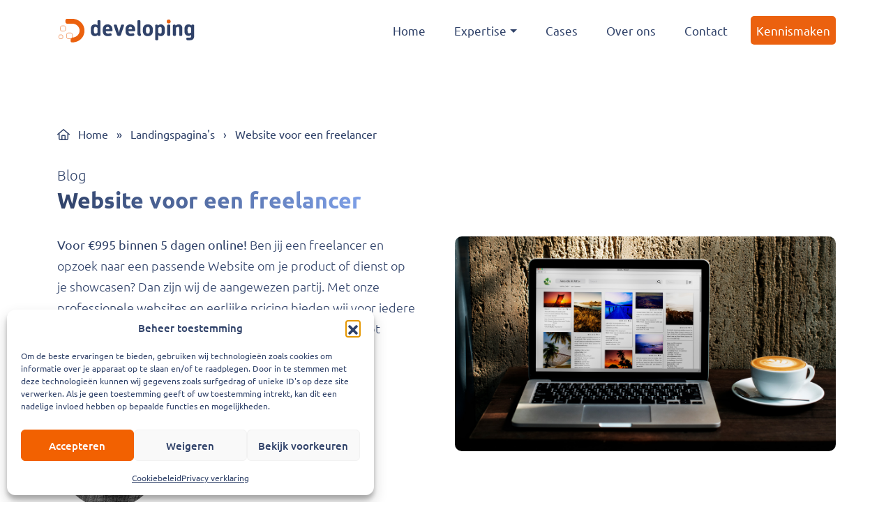

--- FILE ---
content_type: text/html; charset=utf-8
request_url: https://www.google.com/recaptcha/api2/anchor?ar=1&k=6Le7fv4qAAAAAEK29QWSGlbJ5Wer_JJuzdNHXBky&co=aHR0cHM6Ly9kZXZlbG9waW5nLm5sOjQ0Mw..&hl=en&v=PoyoqOPhxBO7pBk68S4YbpHZ&size=invisible&anchor-ms=20000&execute-ms=30000&cb=5ikn3rlgrwp3
body_size: 48849
content:
<!DOCTYPE HTML><html dir="ltr" lang="en"><head><meta http-equiv="Content-Type" content="text/html; charset=UTF-8">
<meta http-equiv="X-UA-Compatible" content="IE=edge">
<title>reCAPTCHA</title>
<style type="text/css">
/* cyrillic-ext */
@font-face {
  font-family: 'Roboto';
  font-style: normal;
  font-weight: 400;
  font-stretch: 100%;
  src: url(//fonts.gstatic.com/s/roboto/v48/KFO7CnqEu92Fr1ME7kSn66aGLdTylUAMa3GUBHMdazTgWw.woff2) format('woff2');
  unicode-range: U+0460-052F, U+1C80-1C8A, U+20B4, U+2DE0-2DFF, U+A640-A69F, U+FE2E-FE2F;
}
/* cyrillic */
@font-face {
  font-family: 'Roboto';
  font-style: normal;
  font-weight: 400;
  font-stretch: 100%;
  src: url(//fonts.gstatic.com/s/roboto/v48/KFO7CnqEu92Fr1ME7kSn66aGLdTylUAMa3iUBHMdazTgWw.woff2) format('woff2');
  unicode-range: U+0301, U+0400-045F, U+0490-0491, U+04B0-04B1, U+2116;
}
/* greek-ext */
@font-face {
  font-family: 'Roboto';
  font-style: normal;
  font-weight: 400;
  font-stretch: 100%;
  src: url(//fonts.gstatic.com/s/roboto/v48/KFO7CnqEu92Fr1ME7kSn66aGLdTylUAMa3CUBHMdazTgWw.woff2) format('woff2');
  unicode-range: U+1F00-1FFF;
}
/* greek */
@font-face {
  font-family: 'Roboto';
  font-style: normal;
  font-weight: 400;
  font-stretch: 100%;
  src: url(//fonts.gstatic.com/s/roboto/v48/KFO7CnqEu92Fr1ME7kSn66aGLdTylUAMa3-UBHMdazTgWw.woff2) format('woff2');
  unicode-range: U+0370-0377, U+037A-037F, U+0384-038A, U+038C, U+038E-03A1, U+03A3-03FF;
}
/* math */
@font-face {
  font-family: 'Roboto';
  font-style: normal;
  font-weight: 400;
  font-stretch: 100%;
  src: url(//fonts.gstatic.com/s/roboto/v48/KFO7CnqEu92Fr1ME7kSn66aGLdTylUAMawCUBHMdazTgWw.woff2) format('woff2');
  unicode-range: U+0302-0303, U+0305, U+0307-0308, U+0310, U+0312, U+0315, U+031A, U+0326-0327, U+032C, U+032F-0330, U+0332-0333, U+0338, U+033A, U+0346, U+034D, U+0391-03A1, U+03A3-03A9, U+03B1-03C9, U+03D1, U+03D5-03D6, U+03F0-03F1, U+03F4-03F5, U+2016-2017, U+2034-2038, U+203C, U+2040, U+2043, U+2047, U+2050, U+2057, U+205F, U+2070-2071, U+2074-208E, U+2090-209C, U+20D0-20DC, U+20E1, U+20E5-20EF, U+2100-2112, U+2114-2115, U+2117-2121, U+2123-214F, U+2190, U+2192, U+2194-21AE, U+21B0-21E5, U+21F1-21F2, U+21F4-2211, U+2213-2214, U+2216-22FF, U+2308-230B, U+2310, U+2319, U+231C-2321, U+2336-237A, U+237C, U+2395, U+239B-23B7, U+23D0, U+23DC-23E1, U+2474-2475, U+25AF, U+25B3, U+25B7, U+25BD, U+25C1, U+25CA, U+25CC, U+25FB, U+266D-266F, U+27C0-27FF, U+2900-2AFF, U+2B0E-2B11, U+2B30-2B4C, U+2BFE, U+3030, U+FF5B, U+FF5D, U+1D400-1D7FF, U+1EE00-1EEFF;
}
/* symbols */
@font-face {
  font-family: 'Roboto';
  font-style: normal;
  font-weight: 400;
  font-stretch: 100%;
  src: url(//fonts.gstatic.com/s/roboto/v48/KFO7CnqEu92Fr1ME7kSn66aGLdTylUAMaxKUBHMdazTgWw.woff2) format('woff2');
  unicode-range: U+0001-000C, U+000E-001F, U+007F-009F, U+20DD-20E0, U+20E2-20E4, U+2150-218F, U+2190, U+2192, U+2194-2199, U+21AF, U+21E6-21F0, U+21F3, U+2218-2219, U+2299, U+22C4-22C6, U+2300-243F, U+2440-244A, U+2460-24FF, U+25A0-27BF, U+2800-28FF, U+2921-2922, U+2981, U+29BF, U+29EB, U+2B00-2BFF, U+4DC0-4DFF, U+FFF9-FFFB, U+10140-1018E, U+10190-1019C, U+101A0, U+101D0-101FD, U+102E0-102FB, U+10E60-10E7E, U+1D2C0-1D2D3, U+1D2E0-1D37F, U+1F000-1F0FF, U+1F100-1F1AD, U+1F1E6-1F1FF, U+1F30D-1F30F, U+1F315, U+1F31C, U+1F31E, U+1F320-1F32C, U+1F336, U+1F378, U+1F37D, U+1F382, U+1F393-1F39F, U+1F3A7-1F3A8, U+1F3AC-1F3AF, U+1F3C2, U+1F3C4-1F3C6, U+1F3CA-1F3CE, U+1F3D4-1F3E0, U+1F3ED, U+1F3F1-1F3F3, U+1F3F5-1F3F7, U+1F408, U+1F415, U+1F41F, U+1F426, U+1F43F, U+1F441-1F442, U+1F444, U+1F446-1F449, U+1F44C-1F44E, U+1F453, U+1F46A, U+1F47D, U+1F4A3, U+1F4B0, U+1F4B3, U+1F4B9, U+1F4BB, U+1F4BF, U+1F4C8-1F4CB, U+1F4D6, U+1F4DA, U+1F4DF, U+1F4E3-1F4E6, U+1F4EA-1F4ED, U+1F4F7, U+1F4F9-1F4FB, U+1F4FD-1F4FE, U+1F503, U+1F507-1F50B, U+1F50D, U+1F512-1F513, U+1F53E-1F54A, U+1F54F-1F5FA, U+1F610, U+1F650-1F67F, U+1F687, U+1F68D, U+1F691, U+1F694, U+1F698, U+1F6AD, U+1F6B2, U+1F6B9-1F6BA, U+1F6BC, U+1F6C6-1F6CF, U+1F6D3-1F6D7, U+1F6E0-1F6EA, U+1F6F0-1F6F3, U+1F6F7-1F6FC, U+1F700-1F7FF, U+1F800-1F80B, U+1F810-1F847, U+1F850-1F859, U+1F860-1F887, U+1F890-1F8AD, U+1F8B0-1F8BB, U+1F8C0-1F8C1, U+1F900-1F90B, U+1F93B, U+1F946, U+1F984, U+1F996, U+1F9E9, U+1FA00-1FA6F, U+1FA70-1FA7C, U+1FA80-1FA89, U+1FA8F-1FAC6, U+1FACE-1FADC, U+1FADF-1FAE9, U+1FAF0-1FAF8, U+1FB00-1FBFF;
}
/* vietnamese */
@font-face {
  font-family: 'Roboto';
  font-style: normal;
  font-weight: 400;
  font-stretch: 100%;
  src: url(//fonts.gstatic.com/s/roboto/v48/KFO7CnqEu92Fr1ME7kSn66aGLdTylUAMa3OUBHMdazTgWw.woff2) format('woff2');
  unicode-range: U+0102-0103, U+0110-0111, U+0128-0129, U+0168-0169, U+01A0-01A1, U+01AF-01B0, U+0300-0301, U+0303-0304, U+0308-0309, U+0323, U+0329, U+1EA0-1EF9, U+20AB;
}
/* latin-ext */
@font-face {
  font-family: 'Roboto';
  font-style: normal;
  font-weight: 400;
  font-stretch: 100%;
  src: url(//fonts.gstatic.com/s/roboto/v48/KFO7CnqEu92Fr1ME7kSn66aGLdTylUAMa3KUBHMdazTgWw.woff2) format('woff2');
  unicode-range: U+0100-02BA, U+02BD-02C5, U+02C7-02CC, U+02CE-02D7, U+02DD-02FF, U+0304, U+0308, U+0329, U+1D00-1DBF, U+1E00-1E9F, U+1EF2-1EFF, U+2020, U+20A0-20AB, U+20AD-20C0, U+2113, U+2C60-2C7F, U+A720-A7FF;
}
/* latin */
@font-face {
  font-family: 'Roboto';
  font-style: normal;
  font-weight: 400;
  font-stretch: 100%;
  src: url(//fonts.gstatic.com/s/roboto/v48/KFO7CnqEu92Fr1ME7kSn66aGLdTylUAMa3yUBHMdazQ.woff2) format('woff2');
  unicode-range: U+0000-00FF, U+0131, U+0152-0153, U+02BB-02BC, U+02C6, U+02DA, U+02DC, U+0304, U+0308, U+0329, U+2000-206F, U+20AC, U+2122, U+2191, U+2193, U+2212, U+2215, U+FEFF, U+FFFD;
}
/* cyrillic-ext */
@font-face {
  font-family: 'Roboto';
  font-style: normal;
  font-weight: 500;
  font-stretch: 100%;
  src: url(//fonts.gstatic.com/s/roboto/v48/KFO7CnqEu92Fr1ME7kSn66aGLdTylUAMa3GUBHMdazTgWw.woff2) format('woff2');
  unicode-range: U+0460-052F, U+1C80-1C8A, U+20B4, U+2DE0-2DFF, U+A640-A69F, U+FE2E-FE2F;
}
/* cyrillic */
@font-face {
  font-family: 'Roboto';
  font-style: normal;
  font-weight: 500;
  font-stretch: 100%;
  src: url(//fonts.gstatic.com/s/roboto/v48/KFO7CnqEu92Fr1ME7kSn66aGLdTylUAMa3iUBHMdazTgWw.woff2) format('woff2');
  unicode-range: U+0301, U+0400-045F, U+0490-0491, U+04B0-04B1, U+2116;
}
/* greek-ext */
@font-face {
  font-family: 'Roboto';
  font-style: normal;
  font-weight: 500;
  font-stretch: 100%;
  src: url(//fonts.gstatic.com/s/roboto/v48/KFO7CnqEu92Fr1ME7kSn66aGLdTylUAMa3CUBHMdazTgWw.woff2) format('woff2');
  unicode-range: U+1F00-1FFF;
}
/* greek */
@font-face {
  font-family: 'Roboto';
  font-style: normal;
  font-weight: 500;
  font-stretch: 100%;
  src: url(//fonts.gstatic.com/s/roboto/v48/KFO7CnqEu92Fr1ME7kSn66aGLdTylUAMa3-UBHMdazTgWw.woff2) format('woff2');
  unicode-range: U+0370-0377, U+037A-037F, U+0384-038A, U+038C, U+038E-03A1, U+03A3-03FF;
}
/* math */
@font-face {
  font-family: 'Roboto';
  font-style: normal;
  font-weight: 500;
  font-stretch: 100%;
  src: url(//fonts.gstatic.com/s/roboto/v48/KFO7CnqEu92Fr1ME7kSn66aGLdTylUAMawCUBHMdazTgWw.woff2) format('woff2');
  unicode-range: U+0302-0303, U+0305, U+0307-0308, U+0310, U+0312, U+0315, U+031A, U+0326-0327, U+032C, U+032F-0330, U+0332-0333, U+0338, U+033A, U+0346, U+034D, U+0391-03A1, U+03A3-03A9, U+03B1-03C9, U+03D1, U+03D5-03D6, U+03F0-03F1, U+03F4-03F5, U+2016-2017, U+2034-2038, U+203C, U+2040, U+2043, U+2047, U+2050, U+2057, U+205F, U+2070-2071, U+2074-208E, U+2090-209C, U+20D0-20DC, U+20E1, U+20E5-20EF, U+2100-2112, U+2114-2115, U+2117-2121, U+2123-214F, U+2190, U+2192, U+2194-21AE, U+21B0-21E5, U+21F1-21F2, U+21F4-2211, U+2213-2214, U+2216-22FF, U+2308-230B, U+2310, U+2319, U+231C-2321, U+2336-237A, U+237C, U+2395, U+239B-23B7, U+23D0, U+23DC-23E1, U+2474-2475, U+25AF, U+25B3, U+25B7, U+25BD, U+25C1, U+25CA, U+25CC, U+25FB, U+266D-266F, U+27C0-27FF, U+2900-2AFF, U+2B0E-2B11, U+2B30-2B4C, U+2BFE, U+3030, U+FF5B, U+FF5D, U+1D400-1D7FF, U+1EE00-1EEFF;
}
/* symbols */
@font-face {
  font-family: 'Roboto';
  font-style: normal;
  font-weight: 500;
  font-stretch: 100%;
  src: url(//fonts.gstatic.com/s/roboto/v48/KFO7CnqEu92Fr1ME7kSn66aGLdTylUAMaxKUBHMdazTgWw.woff2) format('woff2');
  unicode-range: U+0001-000C, U+000E-001F, U+007F-009F, U+20DD-20E0, U+20E2-20E4, U+2150-218F, U+2190, U+2192, U+2194-2199, U+21AF, U+21E6-21F0, U+21F3, U+2218-2219, U+2299, U+22C4-22C6, U+2300-243F, U+2440-244A, U+2460-24FF, U+25A0-27BF, U+2800-28FF, U+2921-2922, U+2981, U+29BF, U+29EB, U+2B00-2BFF, U+4DC0-4DFF, U+FFF9-FFFB, U+10140-1018E, U+10190-1019C, U+101A0, U+101D0-101FD, U+102E0-102FB, U+10E60-10E7E, U+1D2C0-1D2D3, U+1D2E0-1D37F, U+1F000-1F0FF, U+1F100-1F1AD, U+1F1E6-1F1FF, U+1F30D-1F30F, U+1F315, U+1F31C, U+1F31E, U+1F320-1F32C, U+1F336, U+1F378, U+1F37D, U+1F382, U+1F393-1F39F, U+1F3A7-1F3A8, U+1F3AC-1F3AF, U+1F3C2, U+1F3C4-1F3C6, U+1F3CA-1F3CE, U+1F3D4-1F3E0, U+1F3ED, U+1F3F1-1F3F3, U+1F3F5-1F3F7, U+1F408, U+1F415, U+1F41F, U+1F426, U+1F43F, U+1F441-1F442, U+1F444, U+1F446-1F449, U+1F44C-1F44E, U+1F453, U+1F46A, U+1F47D, U+1F4A3, U+1F4B0, U+1F4B3, U+1F4B9, U+1F4BB, U+1F4BF, U+1F4C8-1F4CB, U+1F4D6, U+1F4DA, U+1F4DF, U+1F4E3-1F4E6, U+1F4EA-1F4ED, U+1F4F7, U+1F4F9-1F4FB, U+1F4FD-1F4FE, U+1F503, U+1F507-1F50B, U+1F50D, U+1F512-1F513, U+1F53E-1F54A, U+1F54F-1F5FA, U+1F610, U+1F650-1F67F, U+1F687, U+1F68D, U+1F691, U+1F694, U+1F698, U+1F6AD, U+1F6B2, U+1F6B9-1F6BA, U+1F6BC, U+1F6C6-1F6CF, U+1F6D3-1F6D7, U+1F6E0-1F6EA, U+1F6F0-1F6F3, U+1F6F7-1F6FC, U+1F700-1F7FF, U+1F800-1F80B, U+1F810-1F847, U+1F850-1F859, U+1F860-1F887, U+1F890-1F8AD, U+1F8B0-1F8BB, U+1F8C0-1F8C1, U+1F900-1F90B, U+1F93B, U+1F946, U+1F984, U+1F996, U+1F9E9, U+1FA00-1FA6F, U+1FA70-1FA7C, U+1FA80-1FA89, U+1FA8F-1FAC6, U+1FACE-1FADC, U+1FADF-1FAE9, U+1FAF0-1FAF8, U+1FB00-1FBFF;
}
/* vietnamese */
@font-face {
  font-family: 'Roboto';
  font-style: normal;
  font-weight: 500;
  font-stretch: 100%;
  src: url(//fonts.gstatic.com/s/roboto/v48/KFO7CnqEu92Fr1ME7kSn66aGLdTylUAMa3OUBHMdazTgWw.woff2) format('woff2');
  unicode-range: U+0102-0103, U+0110-0111, U+0128-0129, U+0168-0169, U+01A0-01A1, U+01AF-01B0, U+0300-0301, U+0303-0304, U+0308-0309, U+0323, U+0329, U+1EA0-1EF9, U+20AB;
}
/* latin-ext */
@font-face {
  font-family: 'Roboto';
  font-style: normal;
  font-weight: 500;
  font-stretch: 100%;
  src: url(//fonts.gstatic.com/s/roboto/v48/KFO7CnqEu92Fr1ME7kSn66aGLdTylUAMa3KUBHMdazTgWw.woff2) format('woff2');
  unicode-range: U+0100-02BA, U+02BD-02C5, U+02C7-02CC, U+02CE-02D7, U+02DD-02FF, U+0304, U+0308, U+0329, U+1D00-1DBF, U+1E00-1E9F, U+1EF2-1EFF, U+2020, U+20A0-20AB, U+20AD-20C0, U+2113, U+2C60-2C7F, U+A720-A7FF;
}
/* latin */
@font-face {
  font-family: 'Roboto';
  font-style: normal;
  font-weight: 500;
  font-stretch: 100%;
  src: url(//fonts.gstatic.com/s/roboto/v48/KFO7CnqEu92Fr1ME7kSn66aGLdTylUAMa3yUBHMdazQ.woff2) format('woff2');
  unicode-range: U+0000-00FF, U+0131, U+0152-0153, U+02BB-02BC, U+02C6, U+02DA, U+02DC, U+0304, U+0308, U+0329, U+2000-206F, U+20AC, U+2122, U+2191, U+2193, U+2212, U+2215, U+FEFF, U+FFFD;
}
/* cyrillic-ext */
@font-face {
  font-family: 'Roboto';
  font-style: normal;
  font-weight: 900;
  font-stretch: 100%;
  src: url(//fonts.gstatic.com/s/roboto/v48/KFO7CnqEu92Fr1ME7kSn66aGLdTylUAMa3GUBHMdazTgWw.woff2) format('woff2');
  unicode-range: U+0460-052F, U+1C80-1C8A, U+20B4, U+2DE0-2DFF, U+A640-A69F, U+FE2E-FE2F;
}
/* cyrillic */
@font-face {
  font-family: 'Roboto';
  font-style: normal;
  font-weight: 900;
  font-stretch: 100%;
  src: url(//fonts.gstatic.com/s/roboto/v48/KFO7CnqEu92Fr1ME7kSn66aGLdTylUAMa3iUBHMdazTgWw.woff2) format('woff2');
  unicode-range: U+0301, U+0400-045F, U+0490-0491, U+04B0-04B1, U+2116;
}
/* greek-ext */
@font-face {
  font-family: 'Roboto';
  font-style: normal;
  font-weight: 900;
  font-stretch: 100%;
  src: url(//fonts.gstatic.com/s/roboto/v48/KFO7CnqEu92Fr1ME7kSn66aGLdTylUAMa3CUBHMdazTgWw.woff2) format('woff2');
  unicode-range: U+1F00-1FFF;
}
/* greek */
@font-face {
  font-family: 'Roboto';
  font-style: normal;
  font-weight: 900;
  font-stretch: 100%;
  src: url(//fonts.gstatic.com/s/roboto/v48/KFO7CnqEu92Fr1ME7kSn66aGLdTylUAMa3-UBHMdazTgWw.woff2) format('woff2');
  unicode-range: U+0370-0377, U+037A-037F, U+0384-038A, U+038C, U+038E-03A1, U+03A3-03FF;
}
/* math */
@font-face {
  font-family: 'Roboto';
  font-style: normal;
  font-weight: 900;
  font-stretch: 100%;
  src: url(//fonts.gstatic.com/s/roboto/v48/KFO7CnqEu92Fr1ME7kSn66aGLdTylUAMawCUBHMdazTgWw.woff2) format('woff2');
  unicode-range: U+0302-0303, U+0305, U+0307-0308, U+0310, U+0312, U+0315, U+031A, U+0326-0327, U+032C, U+032F-0330, U+0332-0333, U+0338, U+033A, U+0346, U+034D, U+0391-03A1, U+03A3-03A9, U+03B1-03C9, U+03D1, U+03D5-03D6, U+03F0-03F1, U+03F4-03F5, U+2016-2017, U+2034-2038, U+203C, U+2040, U+2043, U+2047, U+2050, U+2057, U+205F, U+2070-2071, U+2074-208E, U+2090-209C, U+20D0-20DC, U+20E1, U+20E5-20EF, U+2100-2112, U+2114-2115, U+2117-2121, U+2123-214F, U+2190, U+2192, U+2194-21AE, U+21B0-21E5, U+21F1-21F2, U+21F4-2211, U+2213-2214, U+2216-22FF, U+2308-230B, U+2310, U+2319, U+231C-2321, U+2336-237A, U+237C, U+2395, U+239B-23B7, U+23D0, U+23DC-23E1, U+2474-2475, U+25AF, U+25B3, U+25B7, U+25BD, U+25C1, U+25CA, U+25CC, U+25FB, U+266D-266F, U+27C0-27FF, U+2900-2AFF, U+2B0E-2B11, U+2B30-2B4C, U+2BFE, U+3030, U+FF5B, U+FF5D, U+1D400-1D7FF, U+1EE00-1EEFF;
}
/* symbols */
@font-face {
  font-family: 'Roboto';
  font-style: normal;
  font-weight: 900;
  font-stretch: 100%;
  src: url(//fonts.gstatic.com/s/roboto/v48/KFO7CnqEu92Fr1ME7kSn66aGLdTylUAMaxKUBHMdazTgWw.woff2) format('woff2');
  unicode-range: U+0001-000C, U+000E-001F, U+007F-009F, U+20DD-20E0, U+20E2-20E4, U+2150-218F, U+2190, U+2192, U+2194-2199, U+21AF, U+21E6-21F0, U+21F3, U+2218-2219, U+2299, U+22C4-22C6, U+2300-243F, U+2440-244A, U+2460-24FF, U+25A0-27BF, U+2800-28FF, U+2921-2922, U+2981, U+29BF, U+29EB, U+2B00-2BFF, U+4DC0-4DFF, U+FFF9-FFFB, U+10140-1018E, U+10190-1019C, U+101A0, U+101D0-101FD, U+102E0-102FB, U+10E60-10E7E, U+1D2C0-1D2D3, U+1D2E0-1D37F, U+1F000-1F0FF, U+1F100-1F1AD, U+1F1E6-1F1FF, U+1F30D-1F30F, U+1F315, U+1F31C, U+1F31E, U+1F320-1F32C, U+1F336, U+1F378, U+1F37D, U+1F382, U+1F393-1F39F, U+1F3A7-1F3A8, U+1F3AC-1F3AF, U+1F3C2, U+1F3C4-1F3C6, U+1F3CA-1F3CE, U+1F3D4-1F3E0, U+1F3ED, U+1F3F1-1F3F3, U+1F3F5-1F3F7, U+1F408, U+1F415, U+1F41F, U+1F426, U+1F43F, U+1F441-1F442, U+1F444, U+1F446-1F449, U+1F44C-1F44E, U+1F453, U+1F46A, U+1F47D, U+1F4A3, U+1F4B0, U+1F4B3, U+1F4B9, U+1F4BB, U+1F4BF, U+1F4C8-1F4CB, U+1F4D6, U+1F4DA, U+1F4DF, U+1F4E3-1F4E6, U+1F4EA-1F4ED, U+1F4F7, U+1F4F9-1F4FB, U+1F4FD-1F4FE, U+1F503, U+1F507-1F50B, U+1F50D, U+1F512-1F513, U+1F53E-1F54A, U+1F54F-1F5FA, U+1F610, U+1F650-1F67F, U+1F687, U+1F68D, U+1F691, U+1F694, U+1F698, U+1F6AD, U+1F6B2, U+1F6B9-1F6BA, U+1F6BC, U+1F6C6-1F6CF, U+1F6D3-1F6D7, U+1F6E0-1F6EA, U+1F6F0-1F6F3, U+1F6F7-1F6FC, U+1F700-1F7FF, U+1F800-1F80B, U+1F810-1F847, U+1F850-1F859, U+1F860-1F887, U+1F890-1F8AD, U+1F8B0-1F8BB, U+1F8C0-1F8C1, U+1F900-1F90B, U+1F93B, U+1F946, U+1F984, U+1F996, U+1F9E9, U+1FA00-1FA6F, U+1FA70-1FA7C, U+1FA80-1FA89, U+1FA8F-1FAC6, U+1FACE-1FADC, U+1FADF-1FAE9, U+1FAF0-1FAF8, U+1FB00-1FBFF;
}
/* vietnamese */
@font-face {
  font-family: 'Roboto';
  font-style: normal;
  font-weight: 900;
  font-stretch: 100%;
  src: url(//fonts.gstatic.com/s/roboto/v48/KFO7CnqEu92Fr1ME7kSn66aGLdTylUAMa3OUBHMdazTgWw.woff2) format('woff2');
  unicode-range: U+0102-0103, U+0110-0111, U+0128-0129, U+0168-0169, U+01A0-01A1, U+01AF-01B0, U+0300-0301, U+0303-0304, U+0308-0309, U+0323, U+0329, U+1EA0-1EF9, U+20AB;
}
/* latin-ext */
@font-face {
  font-family: 'Roboto';
  font-style: normal;
  font-weight: 900;
  font-stretch: 100%;
  src: url(//fonts.gstatic.com/s/roboto/v48/KFO7CnqEu92Fr1ME7kSn66aGLdTylUAMa3KUBHMdazTgWw.woff2) format('woff2');
  unicode-range: U+0100-02BA, U+02BD-02C5, U+02C7-02CC, U+02CE-02D7, U+02DD-02FF, U+0304, U+0308, U+0329, U+1D00-1DBF, U+1E00-1E9F, U+1EF2-1EFF, U+2020, U+20A0-20AB, U+20AD-20C0, U+2113, U+2C60-2C7F, U+A720-A7FF;
}
/* latin */
@font-face {
  font-family: 'Roboto';
  font-style: normal;
  font-weight: 900;
  font-stretch: 100%;
  src: url(//fonts.gstatic.com/s/roboto/v48/KFO7CnqEu92Fr1ME7kSn66aGLdTylUAMa3yUBHMdazQ.woff2) format('woff2');
  unicode-range: U+0000-00FF, U+0131, U+0152-0153, U+02BB-02BC, U+02C6, U+02DA, U+02DC, U+0304, U+0308, U+0329, U+2000-206F, U+20AC, U+2122, U+2191, U+2193, U+2212, U+2215, U+FEFF, U+FFFD;
}

</style>
<link rel="stylesheet" type="text/css" href="https://www.gstatic.com/recaptcha/releases/PoyoqOPhxBO7pBk68S4YbpHZ/styles__ltr.css">
<script nonce="V3sHY8gMiD6o1JF1OeTiWg" type="text/javascript">window['__recaptcha_api'] = 'https://www.google.com/recaptcha/api2/';</script>
<script type="text/javascript" src="https://www.gstatic.com/recaptcha/releases/PoyoqOPhxBO7pBk68S4YbpHZ/recaptcha__en.js" nonce="V3sHY8gMiD6o1JF1OeTiWg">
      
    </script></head>
<body><div id="rc-anchor-alert" class="rc-anchor-alert"></div>
<input type="hidden" id="recaptcha-token" value="[base64]">
<script type="text/javascript" nonce="V3sHY8gMiD6o1JF1OeTiWg">
      recaptcha.anchor.Main.init("[\x22ainput\x22,[\x22bgdata\x22,\x22\x22,\[base64]/[base64]/[base64]/[base64]/[base64]/UltsKytdPUU6KEU8MjA0OD9SW2wrK109RT4+NnwxOTI6KChFJjY0NTEyKT09NTUyOTYmJk0rMTxjLmxlbmd0aCYmKGMuY2hhckNvZGVBdChNKzEpJjY0NTEyKT09NTYzMjA/[base64]/[base64]/[base64]/[base64]/[base64]/[base64]/[base64]\x22,\[base64]\\u003d\x22,\x22wqwmwrk8w7JARsO5cQBUCisgw6DDvzzDiMO+BigsSmkqw53Cvk1kd15BIHLDiVjCqAcydHwMwrbDi3HCsyxPQWIUWFQsBMK9w7AxYQPCvMKUwrEnwqIYRMOPPsK9ChJ4AsO4wox5wqlOw5DChMOTXsOEHlbDh8O5D8K/wqHCoxpHw4bDv0bCjSnCscOJw5/Dt8ODwoopw7E9Lw8HwoErahtpwoDDhMOKPMKsw5XCocKew7IYJMK4IDZAw68ACcKHw6sZw5tec8KKw5JFw5YkwpTCo8OsPhPDgjvCu8Ouw6bCnEhMGsOSw4DDiDYbMlzDh2Ucw4QiBMONw41SUm3DqcK+XBg0w510VcOTw4jDhcKoEcKuRMKOw5fDoMKuciNVwrg/cMKOZMOmwpDDi3jCvcOmw4bCuDkCb8OMHjDCvg4ow5d0eVN5wqvCq3N5w6/CscOzw6QvUMKfwpvDn8K2K8OhwoTDmcOSwrbCnTrCjXxUSEDDvMK6BWJIwqDDrcKmwqFZw6jDsMOkwrTCh3J0TGsywo8kwpbCpTc4w4YEw5kWw7jDs8O0QsKIUcO3wozCusKmwoDCvXJfw5zCkMOdVDgcOcKjJiTDtT/CsTjCiMK3UMKvw5fDuMOWTVvCqMKnw6ktHsK/w5PDnGXCjsK0O07Dv3fCnDnDjnHDn8Oiw4xOw6bCqA7Ch1c5wo4fw5ZpEcKZdsOjw7Bswqh8wovCj13DiVULw6vDiA3CilzDoR8cwpDDlcK4w6JXZinDoR7Cm8OAw4Azw6zDlcKNwoDCkXzCv8OEwp/DrMOxw7wtMgDCpU/DjB4INFLDvEwCw6kiw4XCoXzCiUrCg8KwwpDCrxEqworCscKNwr8hSsOAwrNQP3PDjl8uYcKDw64Fw4PCvMOlwqrDrMO4OCbDicKXwr3CpjLDpsK/NsK/w4bCisKOwqzCqQ4VBsK+cHxSw5pAwr5Uwowgw7p4w4/DgE4+G8OmwqJ5w6JCJWQnwo/DqBrDo8K/[base64]/Cs8KQFMKdwopjwqHCtMK0Y8OaSCwMwrw8YMKFwr7CmR7Cj8OIccOGd2rDp3dNOsOUwpMPw4fDh8OKIH5cJXd/wqR2wooWD8K9w6EnwpXDhExzwpnCnmJewpHCji1wV8Otw53Dr8Kzw6/DhwpNC3DCrcOYXj9tYsK3GR7Ci3vCssOYanTCpi4BKX7DgyTCmsOowq7Dg8ONCGjCjigcwp7DpSsVwrzCoMKrwpR3wrzDsCRGRxrDlMO4w7d7MMOrwrLDjl3DncOCUh7ClVVhwq/ClsKlwqsBwrIEP8KhMX9fXcKMwrsBXsOXVMOzwoLCm8O3w7/DjBFWNsK0QMOndTHCmktwwq8Iwo4vbsOawoDCqSzCk0gvY8K8TcKOwowxFUQ3OCkSQ8KUwrnChgzDr8KtwoDDkgobfwUJay5mw7UXw4rDqEx0w47DtA7CgFbDj8O/[base64]/[base64]/UMK2w4fDqWQ9T33CpsO2wo9+w715dBPCqgARPRNRw6NLGE0Bw4R9wr3DpMOKw5IAR8KFwr8fLENOW2XDscKCaMO2WsO4WiJpwrcEd8KTWEV+wqgPw6ggw5fCvMOSwpkjMyPDpMKLwpfDjiUATFVAf8OWDzzDscOfw5xZc8OVSGM/BcOZY8ODwoMcHWIxCsONQG/DqQPCiMKCw6HCmMO5f8OTwrkPw7fDvMKeGS/CksKVdcO8RT9cTsOmB2/CoxMBw7bDonHDuXzCuADDlTjDrBQpwqLDvhzDpcO5JzYKK8KMwrtGw58gw43DqCQkwrFLP8K6VxDCjMKeKcOdfnvDrR/DoQoeMzIVHsOkGMODw7A8w6pGP8OLwpbDkHMtE3rDm8KSwqV1LMOoGVbDicO7wrPCvcK3wptGwqVsQ1RnBnXCgyrChEzDtnHCsMKXasOVR8OYI1fDucOhegrDplpPfFPDm8KUGMOLwrcmGGgMZMOlRsKxwocUWsKzw67DsnABJBjCiiddwoACwo/CpnLDkAFhw4ZJwrTCu3DCvcKFScKswp3CpAFmworDmElOYcKHcmgFw599w7Izw7N9wpx4bcOCBsOfeMOZS8OUHMOmw6vDqH3Ctn7CmMKnwqzDg8KyXU/DpjoYwp/CqsOEwpfCosKhKhdDwqx7wpDDjhotJcOBw67CtT0+wrppw4QFYMOxwqPDgUYYYlppC8KqG8KiwrQyFMOSSFbDp8KuAMO9OsOlwpRRbsOIbsKJw4RhdjDCiA/DpDdQw6BzX3nDgcK3VcKPwqwPfcKmYsKmBlDCn8OfasKiw5nCvcKPE21qwpd7wofDsHdKwpzDoTpdwpfCp8KUAWdyARgFRcO1KzjCkg5/[base64]/CtMOOH8K6OcONInlBwp/CiwtvwqrCgBZ/YMODw6QsDF46wqbCjsK5C8OrcUxXX1PCl8KUwpJ6wp3CnmDDlAXCvUHDlz8swrLDrcKow68WOsKxw7jCn8Knwrpte8Ktw5bCuMKqbcKRY8O/w7kaKnoWw4rClxnCisKxf8Kbw5tQwo4VBcKla8Kfwp5gw7EqQVLDvQ1bwpbDjEUtw5M+EBnCqsKSw4nCtX3CqWBqZMO7fizCv8Ogwq3CrsO7w5/DtV4eHcK3woEvL1XCksOUw4YxMRdww7vCkcKBS8Osw4VCYTDCmMKmwrkXw4FhZcKcw5XDjMOOwp/[base64]/w6TDl8OLOcOmwqXClsOGw7p4ZsKXwpUpeWfCii4KeMOmw5DCucOqw5IuZHzDoy3DjcOod2vDqTxeb8KSAEfDg8OZUMOZPcODwqlGYMOww5/CucOIwozDrDNyIQnDrVgcw7Bpw7kYQ8K8w6HDt8Kow78ewpDCtSEzw5fCgsKgw6vDkW8Jwrl6wphREMKqw4jCvzvCsFzCmcKdesKUw4PCssKAC8O+wo7CksO5wpw3w5pOS3/DnMKDEgRzwo7CkcOqwoDDqsK2w5lQwqHDgsO6wrcKw6bDqsOOwrrCvcKzdjwtcgHDisKXNsKUTA7Dq180LUHCtgV3w4bChC7CjMOTwoMlwrkoTkViXcO7w5AzGG1UwrXChD8kw5XDocOhdzxrwoU5w53Do8OgGcOmw7DDuW8BwprCgMO4Ci/CscK3w7HDpi8BPnYuw510F8KzbSbDqTbDgMO9JcK6WcK/w7nDoRLDrsOdTMKmwrvDp8K0GMODwptVw7zDoQt/[base64]/[base64]/Cn8KMRU4eCMO3wpNXw6PDrHjCpsOEwrF6e8KjPcKiAcKqwqLCp8OeXXRgw4Exw60kwpTCsE7CkMKvEcO7w4LDnQFYwqdFwqwww45AwoXCuUXDiyrDoilvwqbDvsKXwqnDvA3Dt8O3w7/CugzDiD3ClR/DoMO9RnDDuBTDicOUwrHCvsOgbsKoRsKnUcOSH8Oyw6nCgMOVwo/CjWgIBgEpXUNncsKhJsOtw6/[base64]/SsKHw7DDqXFSaEDCpithSVcBCnfDolfDmi7CtwHCncKVK8OPQ8KXOMKgG8OcUGUeHUZ4ZMKWIns6w5zCi8OofMKpwo5cw5g7w5fDqcO7wqIJw4/Du1jDhcKtMMOmwqAgY0gxYiPDvCRdXgDCgFvDp386w5g2w43CtxIoYMKwKcOiWcK6w6XDiHF7CmXCocOrwoIEw4Enwo7ClMKgwrgXCU5zccKaYsKpw6Jlw75cw7IoFcK0w7gXw6UIw5oPw6XCvsKQeMOhD1Bxw6jCr8KkIcOEGQ7Cp8Oaw6/DgcK2wpoMB8OFwpzCuH3Dh8KVw6zCh8KrBcOrw4TCtMK9MsKDwo3DlcOFY8Oawo9kOcKQwrTCrsO7JcO5K8O2QgvDqmcow7xbw4HChcKEEcKuw6nDl1QewrLCgsOrw48QTDfDmcOMKMKaw7XCrXvCtkQPwodow78GwopFeBDCtCFXwpPDsMKsM8OBCDTDgMKewqUowq/[base64]/DpcKRw4YREzEIWcKOw50nw4nCpCw9wqMMTMKlw6QCwqVyDsOgCsODwoDDhMOJfcK/wpcMw7LCpcKOPBkBPsK3MwvCrMOzwoJ8w590woxawp7Dn8OiXcKjw4TCu8KXwp0ma3jDocOew4vCp8KwCjJiw6LDksOiMnHCncK6wrbDmcK/wrDDtMOowpxPw53Ci8KDSsKuS8ONFCvDtQ3ChsKDan/CgMOEwqfDvMOnM283MXYiw5FKwpxpwpxSw5R7NEjDjkzDuiLCkkESScOPTR5gwr8FwobDgG3CqsO3wrM4ccKdVGbDuxnCh8KFEWHDnnnDsS1vdMOaXyI+RnzCi8O5w5k0w7AoDMOkwoDCkGfDj8KAw7UCwqfCvGDDvxc7TD/Chk1KZMKjNcKLOsOIdMK0BsOeRDnDocKlO8OGw7LDksK4LsKQw7huDl7Cs23DhwfCksOHw5BuLU/DgBLCgl1Qwo11w7FRw4sGd01ywqgsKcOzw6hEwoxcJF7Cm8OGw57CmMKgwqZNOF/Chx9rR8OUfMKqw6Udwq7Ds8OTH8KBwpLDo13DvhLCqWnCu03CsMKTC2bDsEpnJiTCrsOowrnCosKfworCtsOmwq/[base64]/Dln3DssOkw7rDhlZ+w7loBsOXw4TCq1YswpPDgMKyw4E3wrvDnG/Dq1vDkDLCgsO7wqHCuS/DjsKaIsKMThPCs8O9HMKsSz18ccKpecOQw5TDlsKEesKBwqPDlMKUX8OHw69Nw43DkcKhw6ZtF2zCrMOVw4VSYMO/YVDDlcO4AhrCgBUxesOKRjnCqzoMWsOhOcK4MMK2ZWJhRywYwrrDoAcEwphNdsOnw5fCsMO8w7Vbw7lgwoTCvcOaK8ODw4U2bQPDocOqEcOWwpMxwo4bw4jCssK0wokKwqTDisKdw6VMw5rDp8KowpjCq8K9w7dVFV/DksOnB8O7wqXDomxlwrHDrlF9w7Jfw7wfLMKswrIdw7R4w5TCkBccwqnCmsOcWiLCkhYvFD4Jw7gLNsKmfwUZw59aw6XDpsO6CcKHQcOmbBnDnMKxOgvCp8KqE08fRMKnw4jDgQzDtUcBYsKBck/CucKgWARLacOnw4fCocODKWE9wrTDrRnDg8KowpTCj8O+w6EewqjCogEmw597wr1Fw44TdSLCr8K0wqsSwrVkXWcww60GGcOLw7nDjwdbPcKJdcKLNcK0w4/[base64]/CkBg/[base64]/ClMKmw7wvTcKwfsO4OMKDBsOowrPCp8K+w4t1w7Z+w7FmSGjDp2/[base64]/DrjPClcOiwpfDsMKFHsKsRsK7PcO3w4bCqnvDkm9ewozCgUVXEzhxwqIgVE08wrbCpkvDtsKEL8OtccOeVcOFwqjDl8KCT8O/w7bCuMO/TsOXw5zDpsKBGxbDhwHDiVnDp0ldVAZHwpPDsRLCksOxw4zCicOvwqBdPMKowp9GCWtXwplBwocNwpzDvQcLwoTCk0oXE8Oiw43CjsKjTQ/[base64]/[base64]/Cp8K+wpXCrsOuDsKSwqwiEFUTwo3Dn8Kfem3CisKnw4HCp8Kvw4U2bsK6O0xvKh9RCMKQKcKMQ8O0BSDCjRLCu8Oqwrh7Gi/ClsOIwojDv2NxCsOzwocBwrFQw78Zw6TDjVERHmbDnFvCsMOjHsKgw5pwwpbDgMKpwprDv8OsU1gxYizClUByw47DvgUMfMOiQcKuw7bDqcOewrnDhMOAwro/[base64]/Dq1wKwoYMPGzCp8KVw4bDp3fDlzbCucOPw58cw7kyw5dHwrwAwqHChG4aJcKWXMOrw5TDoXlpw48iwooHIsK6wrzCgBbDhMKFRcOHIMK8wqHDrQ/DqBdDwovCg8Otw5gCwrxzw7bCrcKMQw7Dn2hlHlPCsi7CgArCrApJIkHCgMKQLE9FwqzCm1/DjsKIHcKXNGR7QcOeRMKOw7XDpHHCjcOAFcOww7nCvsKvw7huH3LCssKCw4RXw4PDp8OZLMKFaMKMwpDDlMOpwrMlasOoPcKEXcOew7wTw5FlXUl4X0jCqMKiCx/Du8Oyw4p6w4LDhcO2UEfDpVFRwqbCqR03PU4BJ8KVUcKzeEdTw4vDk3xzw5TCgRNZP8KYagrDlMOHwrklwodewpglw7LDhcKUwqPDukjDgE58w7cof8OBdUbDlsOPFMOAIibDgi8cw5LCjUDCg8O4w6jCjkJeFCLCvcKtwoRLUMKTwoVnwo/[base64]/DmkLCnsKCw7zCnkFPZsOvwogIw6jCgjrCs8Kgwo8swp0Jal/CuhsDQR3DicKiFMO6FsORwoDDjm91ScOgwo50w4PCn31kTMOVwpxhwqjDncKXw6RFwroYPCxcw4coOT3CsMK9woYrw4LDjCUMwoI1diNsfljCs0BiwqLDtMKRasOYPcOnTR/DvsK7w67DjcKqw59qwr1oFwjCgTzDvDN+wrrDn2YqC0DDt0FNSx4Uw5DDssOsw6lvw7/DlsOfVcObQsKOBcKJJkVcwq/DtwDCtzzDkj/CqHzCh8K8BcOPUmomDVITPcOaw4sdw71nXsKCwqLDtnAQXToMw6TCtTYnQRzCngYAwq/CpTkKHsK4asOvw4XDhExDw5szw47Dg8KHwoHCpCA7wqp9w5RMwr3DkSFFw7c7BS8WwrcBI8OJw7/[base64]/AMKzBsKDfGcVw4bDhcOow4pwCFLDlArCuxHCsl5APkzCpS7CpcKWGcOtwpEVcTAsw6w7GSvCjwJufyUXHx5vHCQ2wqNVw65iw4xAKcKZEMOwWW7ChileGATCsMKrwovDssO3wp1mcMOSNQbCrmXDoHZIw5UNV8KvDwNBwqsOwoXDvsKlwqRSVBI0w7MAGVzDgMKxWxQ/TX9YY0BLcjZRwp96wpvCrBcRw4EPw4EBwowAw75Mw5w7wqMWw4fDhSLCoDRFw5/[base64]/wqDCo2siRSEswr/[base64]/ODTDh8OZR8OcworDtjRWC8OmwrgKJsOAw6hGHsKVGcOGAkt/w7bDicKnwrvCq2sDwo93wobCuxDDnMKBY1tBw6lzw6tQDRPDv8OseGjCmCkEwrx5w7MFacO+SCMxwpXCtcKUFsO9w4oHw7JUdykvVxjDlGsBKsOobzXDu8OFSMKDV0o/acOeAsOqw7TDnT/[base64]/wpbDq8KgJWvDomDChlTCoHvCg8KuOW7DqXkrfsObw5g5MMOGSMObw5Qfw6rDqV3Dj1wTwrPCmsO8w60FWsK6GzkaOcOqPVnDpjfDgcOBNy4OYcKYQTcbw7xSY2zDgk4QKFXCksOMwrAkVGLCogvCpkzDuCMAw4Nbw5XDtMKnwoXCuMKBw4LDo2/Cp8KdB0LCicOIOMKlwqs/DcKGRsOOw5Yyw4AOAyDClyXDpFA5bcKjGEzCmxPDu11ebRRSw7ICw5RowrUSwrnDiGzDjcOCw7gRIcK9fBzDlT8Fwq/Ck8O/Qmh9V8OQIcOwTDfDvMKkPAxVwoplEsKOMsKhJns8L8OBw7TCkWpbwql6wrzCqnHDoiXCjy8gXVzCncO6wqHChcKdSVXCvsO6dUgZNWQvw43CtsO1fMKFM2/Cu8KuJVR3RiYXw4Imf8KTw4DCqcOdwpxEBcO/PzAvwpfChD5TX8KdwpfCrWENdClPw5XDhMO/KMO2w7zCogpkAMKuRVbDtHfCu0VZw6IrCMKpT8O3w7rDoTbDjk4SL8O5wrN+S8O+w6jDssOMwqFmIE4swojDqsOqPgt6agzCgVAvdcOefcKsJlhfw4LDnBrDpcKEe8OrHsKfBsOURsK8DcOzwrF1wrlgBjDDjwYVGEzDixPDjCQjwq8ILQBjAjsucS/CnMKVOsO/GcOCw7nCoAHDuD7DosOOwq/Dv15yw4/Cj8OVw4IvNMKgV8K8w6nCsm3DsxbDijtVQcKjVAjDvDpRRMKrw50awqkFf8K8PW4Uw47CsQNHWQMTw5vDgMK4NRHChcKMwo3DhcOjwpBAK0I+w4/CpsOmwoJuIcKpwr3DjMOFGMO4wq/Cr8KXw7DCtFtrbcKnwphiwqEMBcKmwobDhsK0GgTCosOjcgvCgcKrCRDChMK5wpLCrGrDmB/Cq8OFwq1Kw7rDmcOWd3zDtSzCkCHDicO7wqTCjg/CqGdVw7gQOMKjAsOww6LDkwPDiibDowDDtBlfPHs8w6pEwrvDhV0ofcOqKMOAw6pNexcfwrEEbSLDhDTDi8OYw6XDjcKYwqUKwpN/w6h6WMO8woIKwoXDs8KFw5glw7XChsKYWMKmTMOjBMOzDTY4wqk8w7t8NsOYwoYgATPDjMKmNcKbZhfCjsOxwpHDjnzCrMK2w6Mgwos7wocKw5vCvS4YJ8KndEFMK8KWw4deOzAEwpvCiTHCiChiw6TDvG/Du0rDvGdBw6V/[base64]/w5AvwqPCrsOMwqF6OT9KIcKGwpx6wrvDvsOvQMO7HMOww5/[base64]/DlyrDnzdzw6fCgcOlVsOiw4kXw5U+wrrChMKjTWJ2ITUGwqTDi8KBwosBwojCpjzClR8sG2nChcKEVS/DucKRHk3Du8KEWkbDnjfCqMOPCznCtybDqcK/[base64]/DtcOlP8OVw4ZIc8KdfCTDlxHCj8KrwpTCjMK/wrlsfMKtSsO7w5TDusKAw4BFw57DoErCtMKjwqFxSyZJJR8Jwo/Dt8KcTsOZHsKNFS/[base64]/CrcO3CzvDnSnDkCzDnjjDo8KwwoguNMOywp/Cjj/CpMOXVAbDk1IbaiJmZMKHM8KWdDjDoyliw5MsFDbCocKfw5fCkMOuA1gBw7/DnxBPaw/[base64]/QlBCw4tMwprDlMKMwq/[base64]/[base64]/[base64]/DocOEPcOAMsK/K8Kew4vDvEnDgArCoMK2ZsO6w5Ekwo3Dt01EY3fCvAzCmHNCT0ZgwozDpmHCosOicyLCtMKrbMK1YcKlY0/[base64]/DjifCpXDDh8O2XcK7RcOAUcOxwrnDs8OIAnvChQdLwqE7wp45wqnCnMOdwoUtwqbCiV8vfmYFwpw3w7TDni7ClGQkwpHCkAZaK3nDjFtTwqnCtD/[base64]/[base64]/[base64]/w4zDjMK9FSbCj3XCgcOqNsKEfljChMOHwrLDkMOHEifDuRwMwpRuwpfDhmZTwpwBHw/DisOcEcOUwoPCgjktwqR/BAbCjGzCnA4eIMOUcQPClhvDsVTDscKDdMK9fWjDqsOJQw4GesKVX0vCqMOCZsKgcsOswolidB/DrMK5H8OQP8OKwqrDkcKmwpnDt0vCu1sVMMOPT3rDnsKMwrcJwqnDtMK0wrnDpTgAw4BDwpXCqFnCmiZWGglFF8ORwpjDusO+AcOTOcOdYsOrQQd2XhxhIcKywqZrRATDuMKjwqjCmkYkw6zCp1RIK8O8ai3DkMKHw4TDv8O+dTxiFcKXVnXCrC8/w6nCt8K2BsO0w7rDrh7CsTrDm0zDoijCucOew4DDucKsw6AswqPCmAvDhsOlKF8gwqAGwq3DucK3woHDmMO0w5ZWwonCqcKydxbCvmHCpWJ4CMO7asOaGWROMA7CinI4w70Dwq/DuU4Xwqoww5RHXhDDssK0worDmcOTRsODEsOQa1TDrlfCuE7CgsKLJlTCtsKZNxMdwpzCm0DCj8Kow5nDrDfClz8/[base64]/woTDlSJYb3/DgsKDw53CtD3DnsOdbsOFL8KFXDbDqcOnwoPDn8OQw4HDpcKvKQHDlTp2woETasK4M8OSRBrDngcZeRAgwqjClA0qRhh9UMKTHMKkwoQDwoFwSsK/PRXDv0jDrsKlY2bDsDdHM8KrwpbCt3bDkcKsw6RNAQTDksOTwobDvHwRw7/DjHLDtcOKw7XCkgTDtFTDvMKEw7FVJ8OxGsK7w45rR3bCvW01dsOcwrwtwrvDo3rDkGXDg8KJwoDDs2zCosKjw4jDucKNECRFKsOewrbCi8KzF3jDvn/CkcKvdULDrcKXCcOswpXDlF3DqsKpw7fCmzwjw4wJw4fDk8ODwrvClzZmZg7Ci2jDqcO0DMKyEjMbNCo8UsKywqlbw6bCr38BwpJMw4BMLRVKw7svOzPCn2LChihjwrYKw5/CpcKhY8OjAwJFwqfCsMOPQi95wqEUw5lKZyHDs8Oww7MvbMOIwqzDjzxUF8OEwqnDuE1IwoNsFsOKY3XCiC/CvMOCw4J9w4jCrMKhwobCuMK/cVXDgcKQwrIyB8O/w5XDhVoBwp4+GTUOwrVcw53DrMO1aC8bwplQwq3CnsKCE8K/wo9Mw4UFXsKNwqQvw4bDijFgexNnwrdkwoTDmsKVw7DCqzJUw7ZHw5jCvBbDuMOhwoVDf8OxTibCk2gIaCzDr8OaJMKHw6NKcE/CjSo6WMOfw7DCiMKJw5fDs8KZwr/CjMO3LR7ClsOXasKywoTCojRmFcO0w6rCn8K/wqXChkjChcOATzNcZMKbE8KoUX10bsOFeSPChcK4UTk7w51cTBR3w5zCosOQw5rCscKfBQocwqcbwo9gw5LDowVywoVfwo/DucO3SMKEwo/DlmbDncO2Dz8KJ8KQwpXCmCcrRXzCh13Ctz4Rwo/DisKGOTDCuEltFcOewpDCqWrDksOdwpgcwoxLN2YPJGZLw7jCqsKhwolsFEjDoBnDtMOOw6LDiiPDr8OueSDDlMOrKMK7UsK6wojCoiLCh8K7w7nDqwjDpcOZw6jDtsO5w4gXw5U2Z8OzUyDCgsKawpXChGPCv8Onw5PDvyVBMcOhw6/DmxrCqHzDl8OjJmHDnDfCn8O8QXXCknoxRMKbwojDjQU7aSvCg8KOw7oadnYqwojDvxrDjWRbDVhOw63DtAV5bjhDLSDCoUN1w67DiX7CuGPDt8KQwobDsHUfwopsN8O3w4LDk8KQwo7DvGsBw6xSw7/DhcKEA0wUwovDvMOawpzCgkbCrsOHIjJYwpFmCykow5/[base64]/[base64]/DuRsHNF84TFPCocKDwp/DpMOrw6rCl1fDlQ5wPjLCnmV7D8K3w4/[base64]/DtsOPQcKFw4DDo8KswqzDs8KywpPDo8K3wrjCpQ7DgmbCncK5wqlCV8OqwrAqNl7DswYQORbDicOKUsKMasOaw7/[base64]/Dl05Ta8KEecO4SsOHVsOTw6bCqX7CscKww7TDjQlPFcKHL8KiR1PDrlp6T8KvacKhwpnDn2YgdmvDksKvwovDu8Krwp1UGFvDplDCr30pE31Jwr9uNsOdw6rDv8K5wq3CgMOiw5PCtsKxNcKpwrEkc8Ksf0g2bRrCucKPw4N/wrYgwol0esOfwozDk1FMwosMXlgMwpxOwr9LIMKHV8ODw4bCgMKZw7BWwobCj8OxwrbCrcOWTS/DpQjDuBU2STdgD2LCusOIW8OAfMKfL8OxDMO2a8OYHcOowpTDshssbsK5TXk+w5TCsjXCtcO5wpPCkj/DlRUEw6YjwrXDp08iwrHDp8Kgwp3CszzDl3zDi2HCnhBHwqzCh3RIaMKeBg3Cl8OPLMKswqvCqScVW8O/HXvCpULCkws7w6lIw43CtzvDtHvDnW3CgmJRTcOwKMKrLcOIAWXDk8ORwpVEw7/CjMOdw4zCtMOow4zDn8K0wpDDssOgwpkqbld+FnLCpMOPE2Rrw5w0w4sEwqbCsk/[base64]/[base64]/DkcOfGTTDtBJLLFjDr8KmwqLCtcO0OMKHShBYwoMKw5nCi8OAwrzDtwo1W28+JBBIw4UVwpMww5FWScKxwpdAwqB0w4PCgMOVI8OFGw9AHifDusO1wpRJKMKqw79zXMKNw6RvHMOaEsOXbsO5HcKewq/DgSTDgcKiWmYvQMONw5hcwoTCsVFUd8KFwqYfYDbCqR8NAjEFQRXDt8Kyw6XCiH/CpMKtw40Gw44nwqMvDcO5wpoKw7gzw5fDuG9eG8KLw6Qnw5c/[base64]/[base64]/ClmrCuSvCiFHCpMKTw41zB8O5bsKdPcKZw4N6w75zwqILw4Bhw4sBwoIsK3NYBMKnwqISw67CkA43OSUDw6rDuHQTw6sxw54SwqrCncKSw5PDjHNfw4JMLMKtYMKlRMKORMO/ehjDk1FeaicPw7nCoMOKJMKEJC7ClMKPS8OgwrQrwp7CrXHDnMOowp/CqU7Co8KVwrjDiQTDlnDCqMONw7jDhsKBFsOGGsKZw5Z3NMOWwqlaw6DCicKeDsONw5bDhGAswrvCtA5Qw6JxwqXDlRAHwp3CsMO3w5Zda8KvT8OjBTnCtw4IU2QTR8O/[base64]/CrMOGXcOzw7ttw6rCjzsswqI0w7fDtcO7MWBnw5FIH8O4F8OTbD8Gw5LCtcO0fTYrwrzCoXF1w6xaGsOlwpsAwoJmw58/[base64]/[base64]/[base64]/[base64]/DuMK9wrxbwpfDv8OIG37Dt2U8PgLDjcOYwrzDh8O2woxYcMOOa8KUwp1IDi4WWcOqw4E6w75iTloyIWkkbcKnwokQYgwNd0/CpcOlKsObwojDkhzDr8K/RmbCuBHCjUJ4cMOyw6oww7fCpcOHwqN2w7sNw4s+CH4HBk01GETCm8KpbsKeeCxiDMO4w708QsOxwpw8aMKNJANLwoxqMsOEworDusKvQRNcwpdrw7bDn0vCqMKywpxNHjjDvMKXw6/CrjNGDsK/wovDqGDDpcKcw5EPw65PMH3Du8Kgw47DpyPDhcKhScKGTxFLw7XDtxkyPz00wpIHw7LChcOSw5rDpcOGwoXDkXbCtcKKw6FKwpwtwphqGMKQwrLCqFLCuFTClh5CDcKfMMKqJSkQw7FKb8Kdwrx0woJAV8OFw7NHw4wFeMOgw50mGMKpKcKtwr4MwphnbMOKwoc/[base64]/[base64]/[base64]/[base64]/OcKWYjpnw4rCtMKYw55GwpLDknzCrMOaw4bCmhPDi0nDsnQzw6/DrEh0w5zCpCvDmG5Hw7fDm2/Ck8OKWwLCm8OXwpBbTcKbAnErOMKWw4JZw7PDvsOuw43ChxJcecKlw53CmMKfwoR6w6dwdMKRLhbDuX3DusKxwr3CvMKqwrB/wrLDmXHCnnbDlcKTw6B8GTJ4WQbCqlLCjl7CqcKZwqTCi8KSIcONbMOxwr1QGMKJwqAew5JnwrBqwr54C8Oew4TClgXDg8OadmUIeMKdwozDgnBgwrc/[base64]/wqHDsDHCi2DDuMO3XMKiw67CmsOuw7d5ByvDrMK9AMKZw4VCNsOlw7QlwqnDnsKqZ8OOw6Enwqw9ecOGKVXCk8ORwqd1w77CnMOvw5/DvcO9ETPDrMKJPBvCmlHCrlHCjcKiw69wf8OhTX54KxVWHE8xwoHCvCUCw7DDmmHDs8K4wq9Nw43CqVYpPwvDgGoiG2PDiCoTw7ILBC/[base64]/CjzzCgxHCg1oFwrB+RcK4wrlrKTBAHCAxw5ZiwrRCwp7Ct08QdMKaWsKMccOhwrjDo3BJJ8OYwobCsMOhw5HCjcKtwo7DslFvw4BgPizCt8KZw4ZECsKWdWpowo4JY8O6wp3CpkkUw6HCiTbDkMKew5UTEz/DqMKewr5+Yj/[base64]/CvMKwLMK/LMOVcsKuVsK1w4DDj8KFw51fdGrCiwXChMKYV8K9wqfCuMKNGFojAMOpw6ddUx0vwqpeKR/Cq8O0OcKhwqcVfsKhw7stw4jDkcKSwr3DlsOQwrnCrMK8cV/CvwcMw7XDrl/CrCbCp8KWO8KTw4ZgB8KAw7dZSMKcw6JXdF4ew7ZIw7DClsKMw43CqMO+H05yYMKww7zDoGLDisOSGcK/wrzDrMKkw7vCvRvCpcO4woRvfsOnIHhQDMOeKgbDn1cHDsOOasKQwphdE8OCw5rCskgnDHMlw7B2wo/DtcOUw4vDssKBShttV8KPw7oFwo7ChkBVJcKowrLCjsOQHRxLEMOhw6dYwqLCkcKPcV/[base64]/PyFuwp0BworCqcOVw718L3bCkcOQA8OmMMKlL2Jeb3MKXMOjw6UDLC/DksKpB8KnTMK1wqTCpsOnwrZvG8KUCMKWE2pXaMK3TcOHE8Kuw6ROT8ONwqvDu8OifXTDjAHDp8KNFsOGwrodw7XCisKiw6rCuMOoJmHDp8K6XX7DnMKYw43CisKDWl3CvMKrLcKgwrYswoTDhcK+UgDCn3tnf8KvwoHCoCfCumFFWG/DoMOUGmDCsGLCqcOQCy9hJ23Do0DCnMKTeR3DinvDrsOWeMO5w58yw5jDv8OIwpNcw4/DtUtpwqDCpBzChjHDlcOyw4MpXCvCh8Kaw7TCpzfDv8KgLcOzwqoKPsOoRG3CoMKswr3Ds2TDs29kwrhPGSoZVhQPwr02wrHDrFsFFcKCw65ZXMOhw5/[base64]/wp3DoMOpJcKow5DDhMOcw4TDnlUmwofCtjPDnC3CgRpfw4AIw5rDmcOwwq/[base64]/GHMjwq0zw64HwqAxw5heJMKEUsKmUcOHwp59wosTwqvCo0Nywqddw4zCmz/CrykDXDVhw4Z5LcKNwo/Cu8O/wrDDmcK6w7IJwplsw4Jrw7I5w4rCrEnCnMKWdcK7ZHZCZsKtwo49W8ONBD91csOmfgPCjzIKwpxdUsK/[base64]/DjsKOAXHDqMO5IcOkVwogIsOdwqXDlsKWwrLCi3LDk8OsEcKFw47CtMKrbcKoGcKqw7ZACTATw6zCoALClsOvHBXCjw/Chj0Aw5jDs25Hf8KLw4/[base64]/wqfDhiHDm34Lw51SwpBUMcK+wo/[base64]/[base64]/DlsK2wrZTE8KhND4bES4KPMO5QjFvCMOqB8KrNj0QHMOow6bCqMKpwqTCmcKONjPDpsKGw4fCgShGw6oEwoHDix/DklvDisOmw5DDuFsDA29SwpdxIxLDom/Cg2pmF2toF8KWS8KrwpTCtGw5LBrClMKkw4DDtwXDucKXw5nClhtAw6hIe8OIASBxasKWaMOxwrzCqyHChw8/[base64]/wqTCvcKbwoBHwrNyeTMPw4bCk8OIUcKSw41ZworDlHjCijDCmcOow7DDgcO/esKdw6MZwrzCqMOYwqR3wp/Ct3fCs0vDn3QXw7fCszXCt2UwTsKNHcOLw5JUwo7DkMOmbMOhDgR8KcO5wqDDjMK8wozDu8OAwo3CtcOSGcOfFw7CjkvDqcO0wrPCu8Klw4/CisKPL8O5w4IycHRvNALDo8O4NMOVw6hXw7giw4fDv8KWw482wrzDmsKXdMKew5Arw4QnCsOydSDCvW3CvXdLw43CvMK5TxXCl0IGO13CmMKUMcOjwpRew4/Dg8OyIDN1I8OdIEBsT8OCbHzDuDpbw4DCrnI2wp/CiCbCoj0ZwokOwqjDv8OhwqDClwoQSMOAQsOKYCJdAQLDgRHCgcKiwprDpW9ww6nDg8KvKcKYasOqBMOEw6rCmErDjcKZw4p/w6k0w4vCvHrDvSUQPcKzw4rClcKTw5Y3IMO0w7vCv8OUb0jDtEDDkX/CggoFK1LCmsOzw5JmBD/Dn1NINVkBwqhow6zCsS92bMOTw6F6fsKlYTkqw7Y9a8KNw4MfwrBWY2ZrZMOJwpQZUVHDssKgKsKUw7QiAMO4wo4ObWzDu1zCkR/DjS/DnU9iw480XcOxwrI5w54NQ0bCt8O7MsKSw6/Du1/DihlWw6LDtXLDmFPCuMO3w4LCvjo2U0zDq8OrwpN2wps4LsOELGLCkMKowobDl0wtLnnDgcOmw5p/MFrCqMKgwoF2w7XDuMO+In1lEcOp\x22],null,[\x22conf\x22,null,\x226Le7fv4qAAAAAEK29QWSGlbJ5Wer_JJuzdNHXBky\x22,0,null,null,null,1,[21,125,63,73,95,87,41,43,42,83,102,105,109,121],[1017145,913],0,null,null,null,null,0,null,0,null,700,1,null,0,\[base64]/76lBhn6iwkZoQoZnOKMAhnM8xEZ\x22,0,1,null,null,1,null,0,0,null,null,null,0],\x22https://developing.nl:443\x22,null,[3,1,1],null,null,null,1,3600,[\x22https://www.google.com/intl/en/policies/privacy/\x22,\x22https://www.google.com/intl/en/policies/terms/\x22],\x22S+YIIMWFyLIw3L0C0jX7//Rvlb+z5J4gDogr1u1bdiM\\u003d\x22,1,0,null,1,1769108481729,0,0,[69,237,216],null,[23,186,93],\x22RC-h_9rvjRVtYUgQw\x22,null,null,null,null,null,\x220dAFcWeA4z3-Ie7oZKBhqXcDeDxPu_fRQI3O1paoKSuvsi48CoHR6Rj7hAU_M-FCxOZcGuRU-wnxMDvP9hmcTE38oEHge8pxvSNg\x22,1769191281532]");
    </script></body></html>

--- FILE ---
content_type: image/svg+xml
request_url: https://developing.nl/wp-content/uploads/2023/05/Logo.svg
body_size: 1474
content:
<svg xmlns="http://www.w3.org/2000/svg" xmlns:xlink="http://www.w3.org/1999/xlink" id="Layer_1" x="0px" y="0px" viewBox="0 0 689.1 142.1" style="enable-background:new 0 0 689.1 142.1;" xml:space="preserve"><style type="text/css">	.st0{fill:#304269;}	.st1{fill:#EB610E;}	.st2{fill:none;stroke:#EB610E;stroke-width:2;stroke-miterlimit:10;}</style><g>	<path class="st0" d="M165.8,64.9c0-14.9,7.9-23.4,20.6-23.4c4.3,0,8.1,1.3,12.1,4.7V26c0-3.1,2-5.2,5.2-5.2h4.7  c3.1,0,5.2,2,5.2,5.2v67.9c0,3.1-1.7,5.2-4.9,5.2h-3.3c-3.1,0-5-0.6-5.3-3.8l-0.1-0.9c-4.5,4.2-8.6,6-13.6,6  c-12.7,0-20.6-8.6-20.6-23.4L165.8,64.9L165.8,64.9z M198.5,83V59.1c-2.6-2.6-5.8-4.9-9.6-4.9c-5.7,0-7.8,3.8-7.8,12.4v8.7  c0,8.6,2,12.4,7.8,12.4C192.6,87.8,195.4,85.8,198.5,83z"></path>	<path class="st0" d="M225.1,65.2c0-12.3,8.5-23.7,23.7-23.7c15.3,0,23.8,12,23.8,23.7V73c0,1.6-1.3,2.8-2.8,2.8h-29.7v0.9  c0,4.6,1,11.1,10.5,11.1c5.1,0,9-1,10.9-1.4c3.2-0.8,5.6,0.1,6.5,3.5l0.5,2c0.8,2.9-0.4,5.4-3.6,6.4c-2.2,0.6-8,2.3-14.2,2.3  c-18.3,0-25.7-11.9-25.7-23.8L225.1,65.2L225.1,65.2z M257.6,65.4V64c0-5-1.9-9.8-8.6-9.8c-6.7,0-8.7,5-8.7,9.8v1.4H257.6z"></path>	<path class="st0" d="M279.7,48.7c-1-2.9,0.4-5.8,3.6-5.8h5.7c3.1,0,5,1.4,6,5l5.1,16.8c1.6,5.2,3.3,12.7,4.6,19.4  c1.3-6.7,3.1-14.2,4.7-19.4l5.1-16.7c1-3.3,2.9-5.1,6-5.1h5.7c3.1,0,4.5,2.9,3.6,5.8l-15.3,45.5c-1.1,3.2-3.7,4.9-6.8,4.9h-5.9  c-3.1,0-5.7-1.6-6.8-4.9L279.7,48.7z"></path>	<path class="st0" d="M337.4,65.2c0-12.3,8.5-23.7,23.7-23.7c15.3,0,23.8,12,23.8,23.7V73c0,1.6-1.3,2.8-2.8,2.8h-29.7v0.9  c0,4.6,1,11.1,10.5,11.1c5.1,0,9-1,10.9-1.4c3.2-0.8,5.6,0.1,6.5,3.5l0.5,2c0.8,2.9-0.4,5.4-3.6,6.4c-2.2,0.6-8,2.3-14.2,2.3  c-18.3,0-25.7-11.9-25.7-23.8V65.2C337.3,65.2,337.4,65.2,337.4,65.2z M369.8,65.4V64c0-5-1.9-9.8-8.6-9.8s-8.7,5-8.7,9.8v1.4  H369.8z"></path>	<path class="st0" d="M396.1,26c0-3.1,2-5.2,5.2-5.2h4.7c3.1,0,5.2,2,5.2,5.2v58.8c0,1.9,0.3,2.9,1,3.4c1.5,1,2,2.7,1.5,4.9l-1,3.6  c-0.5,2.2-1.8,4-5.7,3.3c-5.6-1.3-10.9-4.3-10.9-13.6L396.1,26L396.1,26z"></path>	<path class="st0" d="M423,67.1c0-15.1,9-25.6,24.7-25.6s24.7,10.5,24.7,25.6v7.7c0,15.6-9.2,25.7-24.7,25.7S423,90.5,423,74.8V67.1  z M457.1,74v-5.9c0-8.7-1.8-13.8-9.4-13.8s-9.4,5.1-9.4,13.8V74c0,9.1,1.9,13.8,9.4,13.8C455.1,87.8,457.1,83,457.1,74z"></path>	<path class="st0" d="M483.9,48.1c0-3.1,2-5.2,5.2-5.2h2.7c3.1,0,5.3,1.2,5.6,3.9l0.1,0.8c4.4-4.2,8.6-6,13.6-6  c12.7,0,20.6,8.5,20.6,23.4v12.2c0,14.8-7.9,23.4-20.6,23.4c-4.3,0-8.1-1.6-12.1-4.9v19.9c0,3.1-2,5.2-5.2,5.2h-4.7  c-3.1,0-5.2-2-5.2-5.2V48.1z M508.6,87.8c5.7,0,7.8-3.8,7.8-12.4v-8.7c0-8.6-2-12.4-7.8-12.4c-3.7,0-6.4,1.9-9.6,5v23.8  C502.3,85.7,505,87.8,508.6,87.8z"></path>	<path class="st0" d="M542.3,27.2c0-4.6,3.7-8.2,8.5-8.2c4.9,0,8.5,3.6,8.5,8.2s-3.7,8.2-8.5,8.2C545.9,35.4,542.3,31.8,542.3,27.2z   M543.2,48.1c0-3.1,2-5.2,5.2-5.2h4.7c3.1,0,5.2,2,5.2,5.2v45.8c0,3.1-2,5.2-5.2,5.2h-4.7c-3.1,0-5.2-2-5.2-5.2V48.1z"></path>	<path class="st0" d="M571.5,48.1c0-3.1,2-5.2,5.2-5.2h2.6c3.1,0,5.3,1.1,5.6,4.1l0.1,0.8c4.5-4.2,9.8-6.3,14.8-6.3  c11.5,0,18,7,18,19.2v33.2c0,3.1-2,5.2-5.2,5.2h-4.7c-3.1,0-5.2-2-5.2-5.2V62.4c0-6-1.8-8.2-6.1-8.2c-3.7,0-6.7,1.6-9.9,4.9v34.8  c0,3.1-2,5.2-5.2,5.2h-4.7c-3.1,0-5.2-2-5.2-5.2L571.5,48.1L571.5,48.1z"></path>	<path class="st0" d="M642.5,108.2h12.9c3.8,0,5.9-2.8,5.9-6.5v-7.3c-4,3.5-7.8,4.6-12.1,4.6c-12.7,0-20.6-8.5-20.6-23.4V64.9  c0-14.9,7.9-23.4,20.6-23.4c5,0,9.2,1.8,13.6,6L663,46c0.3-2.3,1.9-3.1,5.1-3.1h3.6c3.1,0,4.7,2,4.7,5.2v53.3  c0,11.9-7.3,19.4-21,19.4h-11.8c-3.1,0-5.3-1.3-5.7-5l-0.2-1.9C637.4,110.3,639.4,108.2,642.5,108.2z M661.4,81.8V59.2  c-3.3-3.1-6.1-5-9.6-5c-5.7,0-7.8,3.8-7.8,12.4v7.3c0,8.7,2,12.4,7.8,12.4C655.3,86.4,658.1,84.6,661.4,81.8z"></path>	<path class="st1" d="M548.2,36.3h5.1c3.6,0,6.5-2.9,6.5-6.5v-5.1c0-3.6-2.9-6.5-6.5-6.5h-5.1c-3.6,0-6.5,2.9-6.5,6.5v5.1  C541.7,33.3,544.6,36.3,548.2,36.3z"></path></g><path class="st2" d="M33.3,49.1H23.2c-4.3,0-7.9,3.5-7.9,7.9v10.1c0,4.3,3.5,7.9,7.9,7.9h10.1c4.3,0,7.9-3.5,7.9-7.9V57 C41.2,52.6,37.6,49.1,33.3,49.1z"></path><path class="st2" d="M21.7,94.1h-7.5c-3.2,0-5.9,2.6-5.9,5.9v7.5c0,3.2,2.6,5.9,5.9,5.9h7.5c3.2,0,5.9-2.6,5.9-5.9V100 C27.6,96.7,24.9,94.1,21.7,94.1z"></path><path class="st1" d="M74.2,107.5c17.9,0,34.6-14,36.1-31.9c0.8-9.6-2.4-18.8-9-25.9c-6.8-7.3-16.5-11.6-26.7-11.6h-26 c-4.4,0-7.9-3.5-7.9-7.9v-8.7c0-4.4,3.5-7.9,7.9-7.9h25.7c32.5,0,59.6,25.8,60.4,57.6c0.4,15.7-5.3,30.6-16,42 c-11.5,12.2-27.8,18.7-44.6,18.7h-0.3c-4.4,0-7.9-3.5-7.9-7.9v-10.6l0,0c3.4-0.4,4.8-2.3,7.2-4.1L74.2,107.5z"></path><path class="st2" d="M66.1,84.5H54.8c-4.9,0-8.8,4-8.8,8.8v11.3c0,4.9,4,8.8,8.8,8.8h11.3c4.9,0,8.8-4,8.8-8.8V93.3 C74.9,88.4,71,84.5,66.1,84.5z"></path></svg>

--- FILE ---
content_type: text/javascript; charset=UTF-8
request_url: https://developing.nl/wp-content/cache/min/1/wp-content/themes/developing-site/public/js/app.js?ver=1767015622
body_size: 2037
content:
(function(code){code(window.jQuery,window,document)}(function($,window,document){function isDesktop(){if($(window).width()>991){return!0}}
$(".section--blocks--partners .partner-block").click(function(e){var link=$(this).find('.partner-link').attr('href');if(link!==undefined){window.location.replace(link)}
e.preventDefault();return!1});$('.home .section--blocks .col-lg-4').click(function(){window.location=$(this).find("a").attr("href");return!1});$('.dropdown.menu-item-has-children').on('mouseover',function(){if(isDesktop()){$(this).addClass('active');$(this).find('.dropdown-menu').addClass('show')}});$('.dropdown').on('mouseout',function(){if(isDesktop()){$(this).find('.dropdown-menu').removeClass('show');if($(this).hasClass('current-menu-parent')){return}
$(this).removeClass('active')}});var clickCount=0;$('.dropdown-toggle').on('click',function(event){event.preventDefault();if(isDesktop()){window.location=$(this).attr("href")}else{clickCount++;if(clickCount===2){window.location=$(this).attr("href")}}});$('.navbar-toggler').on('click',function(event){if(!isDesktop()){event.preventDefault();var dropdownMenu=$('.dropdown-menu');if(!dropdownMenu.hasClass('show')){var dropdownLinks=dropdownMenu.find('.dropdown-item');var currentURL=window.location.href;dropdownLinks.each(function(){var menuItemURL=$(this).attr('href');if(currentURL===menuItemURL){dropdownMenu.addClass('show');return!1}})}}});$('.owl-carousel-one').owlCarousel({loop:!0,margin:0,autoplay:!0,nav:!1,dots:!1,center:!1,responsive:{0:{items:1},768:{items:1},1200:{items:1}}});$('.owl-carousel-two').owlCarousel({loop:!0,margin:0,autoplay:!0,nav:!1,dots:!1,center:!1,responsive:{0:{items:1},768:{items:2},1200:{items:2}}});$('.owl-carousel-three').owlCarousel({loop:!0,margin:60,autoplay:!1,nav:!0,navText:['<i class="fa fa-angle-left" aria-hidden="true"></i>','<i class="fa fa-angle-right" aria-hidden="true"></i>'],dots:!1,center:!1,responsive:{1:{items:1,dots:!0,nav:!1},1040:{items:2,dots:!0},1500:{items:3,dots:!0}}});$('.owl-carousel-four').owlCarousel({loop:!0,margin:30,autoplay:!0,nav:!1,dots:!1,center:!1,responsive:{0:{items:1},768:{items:3},1200:{items:4}}});$('.cases-slider').owlCarousel({loop:!0,autoplay:!1,stagePadding:200,items:1,nav:!0,navText:['<img class="a-left control-c prev" src="/wp-content/uploads/2024/07/back-button.png">','<img class="a-left control-c next" src="/wp-content/uploads/2024/07/next-button.png">'],dots:!1,center:!0,responsive:{0:{stagePadding:0,},768:{stagePadding:100,},1200:{stagePadding:200,}}});var match=new bootstrap_equalizer();match.init();$(window).scroll(function(){let scrollTop=$(window).scrollTop();if(scrollTop>=50){$('.goTop').addClass('goTop--open')}else{$('.goTop').removeClass('goTop--open')}});$(document).on('click','.goTop',function(){$('html, body').animate({scrollTop:0},300)});AOS.init();$(document).on('click','.toggleFilters',function(){$('.sidebar').toggleClass('open')});$(document).on('click','.navbar-toggler',function(){$('body').toggleClass('menu-open')});$(document).on('click','body',function(){if($('body').hasClass('menu-open')){console.log(1)}});$('.widget').on('click','h4',function(){$(this).parent().find('ul').toggleClass('open')});dataBackground();function dataBackground(){$('*[data-background]').each(function(){var element=$(this);var bgUrl=element.attr('data-background');element.css('background-image','url('+bgUrl+')');element.css('background-repeat','no-repeat');if(hasAttr(element,'data-background-repeat')){element.css('background-repeat',element.attr('data-background-repeat'))}
if(hasAttr(element,'data-background-size')){element.css('background-size',element.attr('data-background-size'))}
if(hasAttr(element,'data-background-attachment')){element.css('background-attachment',element.attr('data-background-attachment'))}
if(hasAttr(element,'data-background-position')){element.css('background-position',element.attr('data-background-position'))}})}
function bootstrap_equalizer(){this.init=function(){var $this=this;setTimeout(function(){$this.match()},300);setTimeout(function(){$this.match()},1000);setTimeout(function(){$this.match()},5000);setTimeout(function(){$this.match()},8000);$(window).resize(function(){$this.match()});$('a[data-toggle="tab"]').on('shown.bs.tab',function(e){$this.match()});$('a[data-bs-toggle="pill"]').on('shown.bs.tab',function(e){var __this=$(this);$('html,body').animate({scrollTop:$('.section--features').offset().top},300);$this.match();setTimeout(function(){$this.match()},500);setTimeout(function(){$this.match()},1000)})}
this.match=function(){$('[data-equalizer]').each(function(){var wrapper=$(this),maxHeight=new Array(),breakpoint,levels=new Array();if(wrapper.hasClass('equalizer-done')){wrapper.removeClass('equalizer-done')}
switch(wrapper.attr('data-equalizer-mq')){case 'xs':breakpoint=0;break;case 'sm':breakpoint=767;break;case 'md':breakpoint=991;break;case 'lg':breakpoint=1023;break;default:breakpoint=0;break}
wrapper.find('[data-equalizer-watch]').css('height','auto');if($(window).width()>breakpoint){wrapper.find('[data-equalizer-watch]').each(function(){var item=$(this)
var level=item.attr('data-equalizer-level');if(level==null){item.attr('data-equalizer-level',1)}});wrapper.find('[data-equalizer-watch]').each(function(){var item=$(this),level;if(hasAttr(item,'data-equalizer-level')){level=parseInt(item.attr('data-equalizer-level'));if(!(levels.includes(level))){levels.push(level)}}});if(levels.length==0){levels.push(1);wrapper.find('[data-equalizer-watch]').attr('data-equalizer-level',1)}
for(var i=0;i<levels.length;i++){maxHeight.push(0);wrapper.find('[data-equalizer-level="'+levels[i]+'"]').each(function(){var item=$(this);if(this.clientHeight>maxHeight[i]){maxHeight[i]=this.clientHeight}});wrapper.find('[data-equalizer-level="'+levels[i]+'"]').each(function(){var item=$(this);item.css({'height':maxHeight[i],'min-height':'fit-content'})})}}
wrapper.addClass('equalizer-done')})}}
$(document).on('click','button.masterclss',function(e){e.preventDefault();$.ajaxSetup({headers:{'X-CSRF-TOKEN':$('meta[name="csrf-token"]').attr('content')}});$.ajax({url:'/mailchimp',type:"post",dataType:"json",data:{'email':$('input[name="email"]').val()},beforeSend:function(){$("#preloader").show()},complete:function(){$("#preloader").hide()},success:function(data){if(data.error){$('.emailrespons').html('<div class="alert alert-danger" role="alert">'+data.error+'</div>')}else{$('.emailrespons').html('<div class="alert alert-success" role="alert">'+data.success+'</div>')}}})});$.fn.extend({hasClasses:function(selectors){var self=this;for(var i in selectors){if($(self).hasClass(selectors[i]))
return!0}
return!1}});function hasAttr(element,attr){var hasattr=element.attr(attr);if(typeof hasattr!==typeof undefined&&hasattr!==!1){return!0}else{return!1}}}));jQuery(window).on('scroll',function(){if(jQuery(window).scrollTop()>20){jQuery("#mainHeader").addClass("mq-active")}else{jQuery("#mainHeader").removeClass("mq-active")}});jQuery(document).ready(function($){$('h2').each(function(index){var h2Text=$(this).text().trim();var anchorID=h2Text.toLowerCase().replace(/\s+/g,'-').replace(/[^a-zA-Z0-9\-]/g,'');$(this).attr('id',anchorID);$('.mq-inhoudsopgave ul').append('<li><a href="#'+anchorID+'">'+h2Text+'</a></li>')});$('a[href^="#"]').on('click',function(event){var target=$(this.getAttribute('href'));if(target.length){event.preventDefault();window.scrollTo(0,target.offset().top-100)}})});jQuery(document).ready(function($){if($('.single-post h2').length===0){$('.mq-inhoudsopgave').hide()}});jQuery(document).ready(function($){const $logoContainer=$(".logo-api");const $logos=$logoContainer.find(".mq-logos-api");const columns=window.getComputedStyle($logoContainer[0]).gridTemplateColumns.split(" ").length;const startIndex=$logos.length-($logos.length%columns||columns);$logos.slice(startIndex).addClass("bottom-row")});jQuery(document).ready(function($){const popup=$('#popup');const closeBtn=$('.popup .close');$('.mq-popup-section').on('click',function(){popup.show()});closeBtn.on('click',function(){popup.hide()});$(window).on('click',function(event){if($(event.target).is(popup)){popup.hide()}})})